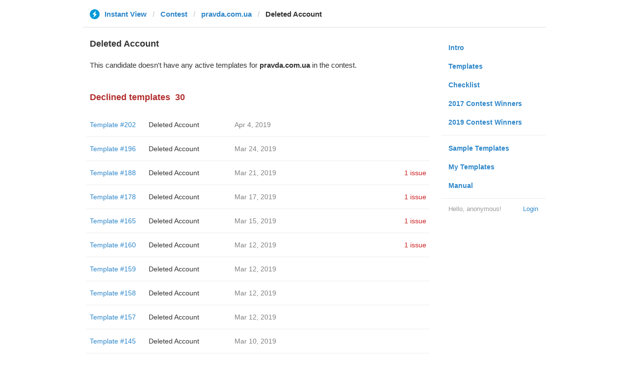

--- FILE ---
content_type: text/html; charset=utf-8
request_url: https://instantview.telegram.org/contest/pravda.com.ua/candidate134/
body_size: 3490
content:
<!DOCTYPE html>
<html>
  <head>
    <meta charset="utf-8">
    <title>Contest - Instant View</title>
    
    <link rel="icon" type="image/svg+xml" href="/img/website_icon.svg?4">
<link rel="apple-touch-icon" sizes="180x180" href="/img/apple-touch-icon.png">
<link rel="icon" type="image/png" sizes="32x32" href="/img/favicon-32x32.png">
<link rel="icon" type="image/png" sizes="16x16" href="/img/favicon-16x16.png">
<link rel="alternate icon" href="/img/favicon.ico" type="image/x-icon" />
    <link href="/css/bootstrap.min.css?3" rel="stylesheet">
    <link href="/css/bootstrap-extra.css?2" rel="stylesheet">
    <link href="/css/telegram.css?247" rel="stylesheet">
    <link href="/css/instantview.css?115" rel="stylesheet">

  </head>
  <body class="no-transition">
    <header>
  
  <div class="container">
    <div class="row">
      <div class="col-sm-12 col-lg-10 col-lg-offset-1">
        <div class="header-wrap">
          <div id="header-panel" class="header-panel">
            <div class="header-breadcrumb header-breadcrumb-simple">
              <ol id="breadcrumb" class="header-nav breadcrumb"><li class="iv-logo"><a href="/"><i class="iv-icon"></i><span class="iv-logo-title">Instant View</span></a></li><li><a href="/contest">Contest</a></li><li><a href="/contest/pravda.com.ua/">pravda.com.ua</a></li><li class="active">Deleted Account</li></ol>
            </div>
          </div>
        </div>
      </div>
    </div>
  </div>
</header>
<main class="rules container">
  <div class="row">
    <div class="col-sm-3 col-sm-push-9 col-lg-offset-1 col-lg-3 col-lg-push-7">
      <section class="nav-menu">
  <ul class="nav nav-pills nav-stacked"><li><a href="/">Intro</a></li><li><a href="/templates">Templates</a></li><li><a href="/checklist">Checklist</a></li><li><a href="/contest/winners2017">2017 Contest Winners</a></li><li><a href="/contest/winners2019">2019 Contest Winners</a></li><li class="divider"></li><li><a href="/samples/">Sample Templates</a></li><li><a href="/my/" data-need-auth>My Templates</a></li><li><a href="/docs">Manual</a></li></ul>
  <div class="nav-footer">
  <a class="logged-link" href="/auth" data-need-auth>Login</a>
  <span class="logged">
    <span class="logged-label">Hello, anonymous&#33;</span>
  </span>
</div>
</section>
    </div>
    <div class="col-sm-9 col-sm-pull-3 col-lg-7 col-lg-pull-3">
      <div class="content">
        <section class="contest-section">
  <h3>Deleted Account</h3>
  
  <p class="about-text">This candidate doesn&#39;t have any active templates for <b>pravda.com.ua</b> in the contest.</p>
</section>
        <section class="contest-section">
  <h3 class="declined">Declined templates<span class="header-count">30</span></h3>
  <div class="list-group-contest">  <div class="list-group-contest-item">
    <div class="contest-item-num"><a href="/contest/pravda.com.ua/template202/">Template #202</a></div><!--
 --><div class="contest-item-author"><a href="/contest/pravda.com.ua/candidate202/">Deleted Account</a></div><!--
 --><div class="contest-item-date">Apr 4, 2019</div><!--
 --><div class="contest-item-status"></div>
  </div>  <div class="list-group-contest-item">
    <div class="contest-item-num"><a href="/contest/pravda.com.ua/template196/">Template #196</a></div><!--
 --><div class="contest-item-author"><a href="/contest/pravda.com.ua/candidate196/">Deleted Account</a></div><!--
 --><div class="contest-item-date">Mar 24, 2019</div><!--
 --><div class="contest-item-status"></div>
  </div>  <div class="list-group-contest-item">
    <div class="contest-item-num"><a href="/contest/pravda.com.ua/template188/">Template #188</a></div><!--
 --><div class="contest-item-author"><a href="/contest/pravda.com.ua/candidate188/">Deleted Account</a></div><!--
 --><div class="contest-item-date">Mar 21, 2019</div><!--
 --><div class="contest-item-status"><a href="/contest/pravda.com.ua/template188/" class="contest-item-status-disputed">1 issue</a></div>
  </div>  <div class="list-group-contest-item">
    <div class="contest-item-num"><a href="/contest/pravda.com.ua/template178/">Template #178</a></div><!--
 --><div class="contest-item-author"><a href="/contest/pravda.com.ua/candidate178/">Deleted Account</a></div><!--
 --><div class="contest-item-date">Mar 17, 2019</div><!--
 --><div class="contest-item-status"><a href="/contest/pravda.com.ua/template178/" class="contest-item-status-disputed">1 issue</a></div>
  </div>  <div class="list-group-contest-item">
    <div class="contest-item-num"><a href="/contest/pravda.com.ua/template165/">Template #165</a></div><!--
 --><div class="contest-item-author"><a href="/contest/pravda.com.ua/candidate165/">Deleted Account</a></div><!--
 --><div class="contest-item-date">Mar 15, 2019</div><!--
 --><div class="contest-item-status"><a href="/contest/pravda.com.ua/template165/" class="contest-item-status-disputed">1 issue</a></div>
  </div>  <div class="list-group-contest-item">
    <div class="contest-item-num"><a href="/contest/pravda.com.ua/template160/">Template #160</a></div><!--
 --><div class="contest-item-author"><a href="/contest/pravda.com.ua/candidate160/">Deleted Account</a></div><!--
 --><div class="contest-item-date">Mar 12, 2019</div><!--
 --><div class="contest-item-status"><a href="/contest/pravda.com.ua/template160/" class="contest-item-status-disputed">1 issue</a></div>
  </div>  <div class="list-group-contest-item">
    <div class="contest-item-num"><a href="/contest/pravda.com.ua/template159/">Template #159</a></div><!--
 --><div class="contest-item-author"><a href="/contest/pravda.com.ua/candidate159/">Deleted Account</a></div><!--
 --><div class="contest-item-date">Mar 12, 2019</div><!--
 --><div class="contest-item-status"></div>
  </div>  <div class="list-group-contest-item">
    <div class="contest-item-num"><a href="/contest/pravda.com.ua/template158/">Template #158</a></div><!--
 --><div class="contest-item-author"><a href="/contest/pravda.com.ua/candidate158/">Deleted Account</a></div><!--
 --><div class="contest-item-date">Mar 12, 2019</div><!--
 --><div class="contest-item-status"></div>
  </div>  <div class="list-group-contest-item">
    <div class="contest-item-num"><a href="/contest/pravda.com.ua/template157/">Template #157</a></div><!--
 --><div class="contest-item-author"><a href="/contest/pravda.com.ua/candidate157/">Deleted Account</a></div><!--
 --><div class="contest-item-date">Mar 12, 2019</div><!--
 --><div class="contest-item-status"></div>
  </div>  <div class="list-group-contest-item">
    <div class="contest-item-num"><a href="/contest/pravda.com.ua/template145/">Template #145</a></div><!--
 --><div class="contest-item-author"><a href="/contest/pravda.com.ua/candidate145/">Deleted Account</a></div><!--
 --><div class="contest-item-date">Mar 10, 2019</div><!--
 --><div class="contest-item-status"></div>
  </div>  <div class="list-group-contest-item">
    <div class="contest-item-num"><a href="/contest/pravda.com.ua/template144/">Template #144</a></div><!--
 --><div class="contest-item-author"><a href="/contest/pravda.com.ua/candidate144/">Deleted Account</a></div><!--
 --><div class="contest-item-date">Mar 10, 2019</div><!--
 --><div class="contest-item-status"></div>
  </div>  <div class="list-group-contest-item">
    <div class="contest-item-num"><a href="/contest/pravda.com.ua/template143/">Template #143</a></div><!--
 --><div class="contest-item-author"><a href="/contest/pravda.com.ua/candidate143/">Deleted Account</a></div><!--
 --><div class="contest-item-date">Mar 10, 2019</div><!--
 --><div class="contest-item-status"></div>
  </div>  <div class="list-group-contest-item">
    <div class="contest-item-num"><a href="/contest/pravda.com.ua/template141/">Template #141</a></div><!--
 --><div class="contest-item-author"><a href="/contest/pravda.com.ua/candidate141/">Deleted Account</a></div><!--
 --><div class="contest-item-date">Mar 10, 2019</div><!--
 --><div class="contest-item-status"><a href="/contest/pravda.com.ua/template141/" class="contest-item-status-disputed">1 issue</a></div>
  </div>  <div class="list-group-contest-item">
    <div class="contest-item-num"><a href="/contest/pravda.com.ua/template138/">Template #138</a></div><!--
 --><div class="contest-item-author"><a href="/contest/pravda.com.ua/candidate138/">Deleted Account</a></div><!--
 --><div class="contest-item-date">Mar 10, 2019</div><!--
 --><div class="contest-item-status"></div>
  </div>  <div class="list-group-contest-item">
    <div class="contest-item-num"><a href="/contest/pravda.com.ua/template137/">Template #137</a></div><!--
 --><div class="contest-item-author"><a href="/contest/pravda.com.ua/candidate137/">Deleted Account</a></div><!--
 --><div class="contest-item-date">Mar 10, 2019</div><!--
 --><div class="contest-item-status"></div>
  </div>  <div class="list-group-contest-item">
    <div class="contest-item-num"><a href="/contest/pravda.com.ua/template134/">Template #134</a></div><!--
 --><div class="contest-item-author"><a href="/contest/pravda.com.ua/candidate134/">Deleted Account</a></div><!--
 --><div class="contest-item-date">Mar 7, 2019</div><!--
 --><div class="contest-item-status"><a href="/contest/pravda.com.ua/template134/" class="contest-item-status-disputed">1 issue</a></div>
  </div>  <div class="list-group-contest-item">
    <div class="contest-item-num"><a href="/contest/pravda.com.ua/template129/">Template #129</a></div><!--
 --><div class="contest-item-author"><a href="/contest/pravda.com.ua/candidate129/">Deleted Account</a></div><!--
 --><div class="contest-item-date">Mar 6, 2019</div><!--
 --><div class="contest-item-status"><a href="/contest/pravda.com.ua/template129/" class="contest-item-status-disputed">1 issue</a></div>
  </div>  <div class="list-group-contest-item">
    <div class="contest-item-num"><a href="/contest/pravda.com.ua/template123/">Template #123</a></div><!--
 --><div class="contest-item-author"><a href="/contest/pravda.com.ua/candidate123/">Deleted Account</a></div><!--
 --><div class="contest-item-date">Mar 3, 2019</div><!--
 --><div class="contest-item-status"><a href="/contest/pravda.com.ua/template123/" class="contest-item-status-disputed">1 issue</a></div>
  </div>  <div class="list-group-contest-item">
    <div class="contest-item-num"><a href="/contest/pravda.com.ua/template120/">Template #120</a></div><!--
 --><div class="contest-item-author"><a href="/contest/pravda.com.ua/candidate120/">Deleted Account</a></div><!--
 --><div class="contest-item-date">Feb 26, 2019</div><!--
 --><div class="contest-item-status"></div>
  </div>  <div class="list-group-contest-item">
    <div class="contest-item-num"><a href="/contest/pravda.com.ua/template107/">Template #107</a></div><!--
 --><div class="contest-item-author"><a href="/contest/pravda.com.ua/candidate107/">Deleted Account</a></div><!--
 --><div class="contest-item-date">Feb 23, 2019</div><!--
 --><div class="contest-item-status"><a href="/contest/pravda.com.ua/template107/" class="contest-item-status-disputed">2 issues</a></div>
  </div>  <div class="list-group-contest-item">
    <div class="contest-item-num"><a href="/contest/pravda.com.ua/template104/">Template #104</a></div><!--
 --><div class="contest-item-author"><a href="/contest/pravda.com.ua/candidate104/">Deleted Account</a></div><!--
 --><div class="contest-item-date">Feb 21, 2019</div><!--
 --><div class="contest-item-status"></div>
  </div>  <div class="list-group-contest-item">
    <div class="contest-item-num"><a href="/contest/pravda.com.ua/template99/">Template #99</a></div><!--
 --><div class="contest-item-author"><a href="/contest/pravda.com.ua/candidate99/">Deleted Account</a></div><!--
 --><div class="contest-item-date">Feb 17, 2019</div><!--
 --><div class="contest-item-status"></div>
  </div>  <div class="list-group-contest-item">
    <div class="contest-item-num"><a href="/contest/pravda.com.ua/template86/">Template #86</a></div><!--
 --><div class="contest-item-author"><a href="/contest/pravda.com.ua/candidate86/">Deleted Account</a></div><!--
 --><div class="contest-item-date">Feb 13, 2019</div><!--
 --><div class="contest-item-status"><a href="/contest/pravda.com.ua/template86/" class="contest-item-status-disputed">1 issue</a></div>
  </div>  <div class="list-group-contest-item">
    <div class="contest-item-num"><a href="/contest/pravda.com.ua/template80/">Template #80</a></div><!--
 --><div class="contest-item-author"><a href="/contest/pravda.com.ua/candidate80/">Deleted Account</a></div><!--
 --><div class="contest-item-date">Feb 12, 2019</div><!--
 --><div class="contest-item-status"><a href="/contest/pravda.com.ua/template80/" class="contest-item-status-disputed">2 issues</a></div>
  </div>  <div class="list-group-contest-item">
    <div class="contest-item-num"><a href="/contest/pravda.com.ua/template44/">Template #44</a></div><!--
 --><div class="contest-item-author"><a href="/contest/pravda.com.ua/candidate44/">Deleted Account</a></div><!--
 --><div class="contest-item-date">Feb 8, 2019</div><!--
 --><div class="contest-item-status"></div>
  </div>  <div class="list-group-contest-item">
    <div class="contest-item-num"><a href="/contest/pravda.com.ua/template43/">Template #43</a></div><!--
 --><div class="contest-item-author"><a href="/contest/pravda.com.ua/candidate43/">Deleted Account</a></div><!--
 --><div class="contest-item-date">Feb 8, 2019</div><!--
 --><div class="contest-item-status"><a href="/contest/pravda.com.ua/template43/" class="contest-item-status-disputed">1 issue</a></div>
  </div>  <div class="list-group-contest-item">
    <div class="contest-item-num"><a href="/contest/pravda.com.ua/template39/">Template #39</a></div><!--
 --><div class="contest-item-author"><a href="/contest/pravda.com.ua/candidate39/">Deleted Account</a></div><!--
 --><div class="contest-item-date">Feb 7, 2019</div><!--
 --><div class="contest-item-status"><a href="/contest/pravda.com.ua/template39/" class="contest-item-status-disputed">2 issues</a></div>
  </div>  <div class="list-group-contest-item">
    <div class="contest-item-num"><a href="/contest/pravda.com.ua/template38/">Template #38</a></div><!--
 --><div class="contest-item-author"><a href="/contest/pravda.com.ua/candidate38/">Deleted Account</a></div><!--
 --><div class="contest-item-date">Feb 7, 2019</div><!--
 --><div class="contest-item-status"></div>
  </div>  <div class="list-group-contest-item">
    <div class="contest-item-num"><a href="/contest/pravda.com.ua/template37/">Template #37</a></div><!--
 --><div class="contest-item-author"><a href="/contest/pravda.com.ua/candidate37/">Deleted Account</a></div><!--
 --><div class="contest-item-date">Feb 7, 2019</div><!--
 --><div class="contest-item-status"></div>
  </div>  <div class="list-group-contest-item">
    <div class="contest-item-num"><a href="/contest/pravda.com.ua/template33/">Template #33</a></div><!--
 --><div class="contest-item-author"><a href="/contest/pravda.com.ua/candidate33/">Deleted Account</a></div><!--
 --><div class="contest-item-date">Feb 7, 2019</div><!--
 --><div class="contest-item-status"></div>
  </div></div>
</section>
      </div>
    </div>
  </div>
</main><div class="popup-container login-popup-container hide" id="login-popup-container">
  <div class="popup">
    <div class="popup-body">
      <section>
        <h2>Log In</h2>
        <p>Log in here to create Instant View templates. Please enter your <b>phone number</b> in the <a target="_blank" rel="noopener" href="https://telegram.org/faq#login-and-sms">international format</a> and we will send a confirmation message to your account via Telegram.</p>

        <div id="login-alert"></div>
        <form id="send-form" class="login-form" onsubmit="return requestConfirmation(event);">
          <div class="form-group">
            <input type="tel" class="form-control iv-form-control input-lg" id="phone-number" placeholder="+12223334455" autocomplete="off"/>
          </div>
          <div class="popup-buttons">
            <a class="btn btn-link btn-lg login-cancel-btn">Cancel</a><!--
         --><button type="submit" class="btn btn-link btn-lg">Next</button>
          </div>
        </form>

        <div id="login-form" class="hide">
          <div class="form-group">
            <span class="form-control iv-form-control input input-lg input-disabled"><strong id="phone-number-field"></strong> (<a class="login-back" href="/auth">Incorrect?</a>)</span>
            <p class="help-block dots-animated">We&#39;ve just sent you a message.<br/>Please confirm access via Telegram</p>
          </div>
          <div class="popup-buttons">
            <a class="btn btn-link btn-lg login-cancel-btn">Cancel</a><!--
         --><a class="btn btn-link btn-lg login-back">Back</a>
          </div>
        </div>
      </section>
    </div>
  </div>
</div>
    
    <script src="/js/jquery.min.js?1"></script>
    <script src="/js/bootstrap.min.js"></script>
    <script src="/js/instantview.js?72"></script>

    <script>App={"baseUrl":"\/api\/contest?hash=718d05543d92efb7d4","frameOrigin":"https:\/\/ivwebcontent.telegram.org","lang":{"delete_url_confirmation":"Are you sure you want to stop tracking this URL?","delete_url_confirm_button":"Delete","not_ready_for_contest_alert":"Sorry, this template covers too few article URLs that generate <b>valid Instant View pages<\/b> to enter the contest.<br\/><br\/>Please add at least <b>10 different URLs<\/b> from this website to your template and press <b>Track Changes<\/b> on each of them to make sure they are <a href=\"https:\/\/instantview.telegram.org\/checklist\">processed correctly<\/a> and generate valid pages.","submit_for_contest_confirmation":"Are you sure you want to submit this template for the contest?<br\/><br\/><b>NEW&#33;<\/b> Check out the <a target=\"_blank\" rel=\"noopener\" href=\"https:\/\/instantview.telegram.org\/contest\/\/links\">list of potentially problematic links<\/a> for <b><\/b> and make sure that your template satisfies all the criteria for a <a target=\"_blank\" rel=\"noopener\" href=\"https:\/\/instantview.telegram.org\/checklist\">perfect template<\/a>.<br\/><br\/>You can resubmit a fixed version later, but it will lose its place at the top of the list. All resubmissions will be considered new templates for the purposes of determining the winner.","submit_for_contest_confirm_button":"Confirm","submit_template_confirmation":"Are you sure you want to submit this template? <br\/>Make sure that your template satisfies all the criteria for a <a target=\"_blank\" rel=\"noopener\" href=\"https:\/\/instantview.telegram.org\/checklist\">perfect template<\/a>.<br\/><br\/>Note that it will <b>not<\/b> participate in contest.","submit_template_confirm_button":"Confirm","revoke_from_contest_confirmation":"Are you sure you want to revoke this template from the contest? You can resubmit a new version later, but your template will lose its place at the top of the list.","revoke_from_contest_confirm_button":"Revoke","revoke_template_confirmation":"Are you sure you want to revoke this template?<br\/><br\/>Note that it does <b>not<\/b> participate in contest.","revoke_template_confirm_button":"Revoke","resubmit_for_contest_confirmation":"Are you sure you want to resubmit this template for the contest? Your previous template will lose its place at the top of the list. <br\/><br\/><b>NEW&#33;<\/b> Check out the <a target=\"_blank\" rel=\"noopener\" href=\"https:\/\/instantview.telegram.org\/contest\/\/links\">list of potentially problematic links<\/a> for <b><\/b> and make sure that your new version satisfies all the criteria for a <a target=\"_blank\" rel=\"noopener\" href=\"https:\/\/instantview.telegram.org\/checklist\">perfect template<\/a>.","resubmit_for_contest_confirm_button":"Confirm","resubmit_template_confirmation":"Are you sure you want to resubmit this template? <br\/>Make sure that your template satisfies all the criteria for a <a target=\"_blank\" rel=\"noopener\" href=\"https:\/\/instantview.telegram.org\/checklist\">perfect template<\/a>.<br\/><br\/>Note that it will <b>not<\/b> participate in contest.","resubmit_template_confirm_button":"Confirm"}};
$(window).resize(updateNavBar);updateNavBar();
function showLoginError(error_text) {
  $('#login-alert').html('<div class="alert alert-danger"> <a class="close" data-dismiss="alert" href="#">×</a>' + error_text + ' </div>').show();
}
function requestConfirmation(event) {
  event.preventDefault();
  $('#login-alert').hide();
  var phone = $('#phone-number').val();

  $.ajax({
    type: 'POST',
    url: '/auth/request',
    data: {
      phone: phone
    },
    success: function(result) {
      $('#phone-number-field').text(phone);
      $('#send-form').addClass('hide');
      $('#login-form').removeClass('hide');
      checkAuth(result.temp_session);
    },
    error: function(xhr) {
      showLoginError(xhr.responseText || 'Server error');
    },
    dataType: 'json'
  });
  return false;
}
function cancelConfirmation(event) {
  event && event.preventDefault();
  $('#login-alert').hide();
  $('#phone-number-field').text('');
  $('#send-form').removeClass('hide');
  $('#login-form').addClass('hide');
  $('#phone-number').focus();
  clearTimeout(window.authTimeout);
  return false;
}
function checkAuth(temp_session) {
  clearTimeout(window.authTimeout);
  window.authTimeout = setTimeout(function doCheckAuth() {
    $.ajax({
      type: 'POST',
      url: '/auth/login',
      data: {
        temp_session: temp_session
      },
      success: function(result) {
        if (result) {
          location.reload();
        } else {
          checkAuth(temp_session);
        }
      },
      error: function (xhr) {
        showLoginError(xhr.responseText || 'Server error');
      },
      dataType: 'json'
    });
  }, 700);
}
$('#login-popup-container').on('popup:open', function() {
  $('#phone-number').focus();
});
$('#login-popup-container').on('popup:close', function() {
  cancelConfirmation();
  if (location.pathname == '/auth') {
    window.history && history.replaceState(null, null, '/');
  }
});
App.unauth = true;
$('a[data-need-auth]').click(function(e) {
  e.preventDefault();
  openPopup('#login-popup-container');
});
$('#login-popup-container .login-cancel-btn').click(function(e) {
  e.preventDefault();
  closePopup('#login-popup-container');
});
$('.login-back').click(cancelConfirmation);
</script>
  </body>
</html>
<!-- page generated in 22.54ms -->
